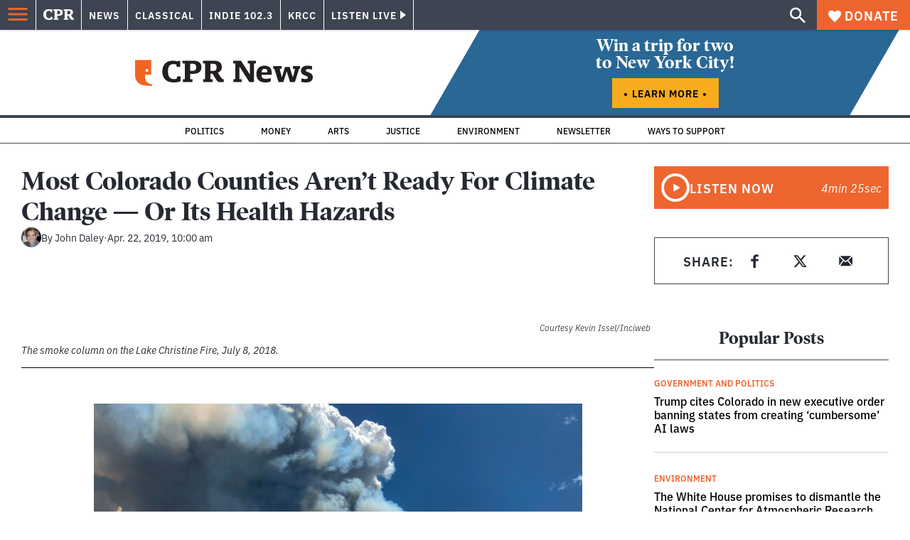

--- FILE ---
content_type: text/html; charset=utf-8
request_url: https://www.google.com/recaptcha/api2/aframe
body_size: 182
content:
<!DOCTYPE HTML><html><head><meta http-equiv="content-type" content="text/html; charset=UTF-8"></head><body><script nonce="LpQ87Dc7femxATgsJzPOqA">/** Anti-fraud and anti-abuse applications only. See google.com/recaptcha */ try{var clients={'sodar':'https://pagead2.googlesyndication.com/pagead/sodar?'};window.addEventListener("message",function(a){try{if(a.source===window.parent){var b=JSON.parse(a.data);var c=clients[b['id']];if(c){var d=document.createElement('img');d.src=c+b['params']+'&rc='+(localStorage.getItem("rc::a")?sessionStorage.getItem("rc::b"):"");window.document.body.appendChild(d);sessionStorage.setItem("rc::e",parseInt(sessionStorage.getItem("rc::e")||0)+1);localStorage.setItem("rc::h",'1766165861132');}}}catch(b){}});window.parent.postMessage("_grecaptcha_ready", "*");}catch(b){}</script></body></html>

--- FILE ---
content_type: text/css
request_url: https://tags.srv.stackadapt.com/sa.css
body_size: -11
content:
:root {
    --sa-uid: '0-fdb40832-bfb9-5f3a-5506-5db3df6063e2';
}

--- FILE ---
content_type: application/javascript; charset=UTF-8
request_url: https://www.cpr.org/_next/static/chunks/templates_single-post_index_tsx-f8f12b518ff5e0f0.js
body_size: 3051
content:
"use strict";(self.webpackChunk_N_E=self.webpackChunk_N_E||[]).push([["templates_single-post_index_tsx"],{"./components/article-content/index.js":function(e,t,s){s.d(t,{J:function(){return a}});var n=s("./node_modules/react/jsx-runtime.js"),i=s("./components/blocks/index.js");function a(e){let{post:t,terms:s,featuredImage:a,className:o="article-content content",...l}=e;return(0,n.jsx)("div",{className:o,children:(0,n.jsx)(i.n,{blocks:t.content.blocks,post:t,terms:s,featuredImage:a,...l})})}},"./components/latest-posts/index.tsx":function(e,t,s){s.d(t,{i:function(){return d}});var n=s("./node_modules/react/jsx-runtime.js"),i=s("./node_modules/@wordpress/react-i18n/build-module/index.js"),a=s("./components/card-grid/index.tsx"),o=s("./legacy/components/helpers/heading/index.js"),l=s("./legacy/components/helpers/container/index.js");function d(e){let{posts:t,images:s,terms:d}=e,{__:r}=(0,i.QT)();return(0,n.jsx)("div",{className:"latest-posts",children:(0,n.jsxs)(l.Z,{size:"xxl",children:[(0,n.jsx)(o.Z,{className:"latest-posts__heading",typeStyle:"columnAreaHeading",tag:"h2",children:r("Latest Stories")}),(0,n.jsx)(a.g,{className:"latest-posts__card-grid",stories:t,images:s,terms:d,cardsTitle:"h3",context:"latest-posts"})]})})}},"./components/segments-playlist/index.tsx":function(e,t,s){s.d(t,{q:function(){return p}});var n=s("./node_modules/react/jsx-runtime.js"),i=s("./node_modules/@wordpress/react-i18n/build-module/index.js"),a=s("./node_modules/@wordpress/i18n/build-module/index.js"),o=s("./node_modules/classnames/index.js"),l=s.n(o),d=s("./node_modules/next/link.js"),r=s.n(d),c=s("./components/audio-player/play-button-source.tsx"),u=s("./utils/post-helpers.ts");function m(e){let t,{audio:s,isFeatured:o,headingTag:d="h3"}=e,{__:m}=(0,i.QT)(),{title:p}=s,{src:g}=s.player,x=l()("segments-playlist-item",{"segments-playlist-item--featured":o}),h=m("Segment %d"),_=m("Segment %1$d | %2$s"),v="";return void 0!==s.segmentIndex?(v=s.duration?(0,a.gB)(_,s.segmentIndex,s.duration):(0,a.gB)(h,s.segmentIndex),t=s.permalink):v=s.eyebrow,(0,n.jsxs)("div",{className:x,children:[(0,n.jsxs)("div",{className:"segments-playlist-item__content",children:[v&&(0,n.jsx)("div",{className:"segments-playlist-item__eyebrow",children:v}),(0,n.jsxs)(d,{className:"segments-playlist-item__title",children:[!!t&&(0,n.jsx)(r(),{href:t,children:(0,u.SH)(s.title)}),!t&&(0,u.SH)(s.title)]})]}),(0,n.jsx)(c.h,{src:g,title:p})]})}function p(e){let{__:t}=(0,i.QT)(),{segments:s=[]}=e;return s.length?(0,n.jsx)("div",{className:"content segments-playlist__wrapper",children:(0,n.jsxs)("div",{className:"segments-playlist",children:[(0,n.jsx)("h2",{className:"segments-playlist__title",children:t("Listen Now")}),(0,n.jsx)(m,{audio:e,isFeatured:!0}),(0,n.jsx)("ul",{className:"segments-playlist__segments",children:s.map(e=>(0,n.jsx)("li",{className:"segments-playlist__segment",children:(0,n.jsx)(m,{audio:e,headingTag:"h4"})},e.segmentIndex))})]})}):null}},"./templates/single-post/index.tsx":function(e,t,s){s.d(t,{X:function(){return L}});var n=s("./node_modules/react/jsx-runtime.js"),i=s("./node_modules/next/dynamic.js"),a=s.n(i),o=s("./node_modules/classnames/index.js"),l=s.n(o);s("./utils/api.ts"),s("./utils/data/props/post.ts");var d=s("./components/layout/index.tsx"),r=s("./components/article-content/index.js"),c=s("./components/article-header/index.tsx"),u=s("./components/blocks/index.js"),m=s("./node_modules/react/index.js"),p=s("./utils/hooks/use-bootstrap-data.ts"),g=s("./legacy/components/newsletter/index.js");function x(e){var t;let{section:s}=e,i=(0,p.c)(),a=null==i?void 0:null===(t=i.engagement)||void 0===t?void 0:t.newsletter;if(!a)return null;let o=a.newsletter_settings_group.heading,l=a.newsletter_settings_group.tagline,d="https://info.cpr.org/l/732233/2023-11-15/47xft6",r="newsArticleSignup";switch(s){case"news":o=a.news_article_signup_group.news_signup_form_heading,l=a.news_article_signup_group.news_signup_form_tagline,d="https://info.cpr.org/l/732233/2023-11-17/47xr4l",r="newsArticleSignup";break;case"indie":o=a.indie_article_signup_group.indie_signup_form_heading,l=a.indie_article_signup_group.indie_signup_form_tagline,d="https://info.cpr.org/l/732233/2023-11-17/47xqpz",r="indieArticleSignup";break;case"classical":o=a.classical_article_signup_group.classical_signup_form_heading,l=a.classical_article_signup_group.classical_signup_form_tagline,d="https://info.cpr.org/l/732233/2023-11-17/47xqw3",r="classicalArticleSignup";break;case"krcc":o=a.krcc_article_signup_group.krcc_signup_form_heading,l=a.krcc_article_signup_group.krcc_signup_form_tagline,d="https://info.cpr.org/l/732233/2023-11-09/47wvxw",r="krccArticleSignup"}return(0,n.jsx)(g.Z,{isArticle:!0,signupHeading:o,signupTagline:l,formLink:d,themeName:r,siteSection:s,heading:"",tagline:"",backgroundColor:"",noNewsletter:!1})}var h=s("./node_modules/dayjs/dayjs.min.js"),_=s.n(h);function v(e){let{post:t,terms:s,section:i,className:a}=e,o="indie"===t.theme||"classical"===t.theme,l=_()().format("dddd"),d=(0,m.useMemo)(()=>["Monday","Tuesday","Wednesday","Thursday","Friday","Saturday","Sunday"],[]),r=(0,m.useMemo)(()=>["Mon","Tue","Wed","Thu","Fri","Sat","Sun"],[]),c=(0,m.useMemo)(()=>["Monday - Friday","Saturday","Sunday"],[]),p=d.slice(0,5).includes(l),g=o&&p?"Monday - Friday":l,[h,v]=(0,m.useState)(g),[y,j]=(0,m.useState)(!1),w=e=>{v(e)};(0,m.useEffect)(()=>{let e=()=>{j(window.innerWidth<=768)};return e(),window.addEventListener("resize",e),()=>{window.removeEventListener("resize",e)}},[]);let f=t.content.blocks.filter(e=>"core/paragraph"===e.name||"cpr/highlighted-content"===e.name||"core/heading"===e.name||"core/image"===e.name),b=f.length>0,k=(0,m.useMemo)(()=>{let e={};return o?c.forEach((s,n)=>{e[s]=t.content.blocks.slice(2*n,2*n+2)}):d.forEach((s,n)=>{e[s]=t.content.blocks.slice(2*n,2*n+2)}),e},[c,t.content.blocks,o,d])[h]||[];return(0,n.jsxs)(n.Fragment,{children:[(0,n.jsx)("div",{className:"weekdays ".concat(i),children:o?(0,n.jsxs)(n.Fragment,{children:[(0,n.jsx)("div",{className:"weekday ".concat("Monday - Friday"===h?"active":""),onClick:()=>w("Monday - Friday"),tabIndex:0,role:"button",onKeyDown:e=>{("Enter"===e.key||" "===e.key)&&w("Monday - Friday")},children:"Monday - Friday"}),(0,n.jsx)("div",{className:"weekday ".concat("Saturday"===h?"active":""),onClick:()=>w("Saturday"),tabIndex:0,role:"button",onKeyDown:e=>{("Enter"===e.key||" "===e.key)&&w("Saturday")},children:"Saturday"}),(0,n.jsx)("div",{className:"weekday ".concat("Sunday"===h?"active":""),onClick:()=>w("Sunday"),tabIndex:0,role:"button",onKeyDown:e=>{("Enter"===e.key||" "===e.key)&&w("Sunday")},children:"Sunday"})]}):(0,n.jsx)(n.Fragment,{children:(y?r:d).map((e,t)=>(0,n.jsx)("div",{className:"weekday ".concat(h===d[t]?"active":""),role:"button",tabIndex:0,onClick:()=>w(d[t]),onKeyDown:e=>{("Enter"===e.key||" "===e.key)&&w(d[t])},children:e},e))})}),(0,n.jsx)(u.n,{blocks:k,post:t,terms:s,className:"".concat(a," ").concat(i," ").concat(h)}),b&&(0,n.jsx)(u.n,{blocks:f,post:t,terms:s,className:"".concat(a," ").concat(i," content-details")}),(0,n.jsx)(x,{section:i})]})}var y=s("./components/image-object-fit/index.tsx"),j=s("./components/segments-playlist/index.tsx");s("./utils/data/fetch-server-side-post.ts");var w=s("./legacy/components/donate/donateButton/index.js"),f=s("./legacy/components/helpers/heading/index.js");function b(e){let{heading:t,tagline:s,buttonLabel:i,buttonUrl:a,gtmTargetingClass:o=""}=e;return(0,n.jsxs)("div",{className:"article-cta",children:[(0,n.jsxs)("div",{className:"article-cta__content",children:[t&&(0,n.jsx)(f.Z,{tag:"h2",typeStyle:"step-up-one",className:"article-cta__heading",children:t}),(0,n.jsx)("p",{children:s})]}),(0,n.jsx)(w.Z,{gtmTargetingClass:o,label:i,url:a,context:"in-content"})]})}var k=s("./components/latest-posts/index.tsx"),N=s("./node_modules/@wordpress/i18n/build-module/index.js"),S=s("./utils/post-helpers.ts"),F=s("./node_modules/@wordpress/react-i18n/build-module/index.js"),C=s("./utils/url-helpers.ts");let T=a()(()=>s.e("components_ad-unit_index_tsx").then(s.bind(s,"./components/ad-unit/index.tsx")).then(e=>e.AdUnit),{loadableGenerated:{webpack:()=>["./components/ad-unit/index.tsx"]},ssr:!1}),E=["podcast-episode","post","show-episode","show-segment"],M=["podcast-episode","post","show-episode","show-segment"],I=["post"],A={short:"(min-width: 1020px) 1020px, calc(100vw - 4rem)",long:"(min-width: 1440px) 1440px, calc(100vw - 4rem)"};function L(e){var t,s,i,a,o,m,p,g,h,_,w,f,L,z,B,H,K,Z,q,D,Q;let{__:U}=(0,F.QT)(),{post:J,terms:W,featuredImage:$,section:G,theme:P,latestPosts:R,images:V,imageMeta:X}=e,O="podcast-episode"===J.type||"show-episode"===J.type,Y="page"===J.type,ee="high-impact"===P,et="longform"===P,es=Y&&(null===(t=J.meta)||void 0===t?void 0:t.is_landing_page),en=Y&&(null===(s=J.meta)||void 0===s?void 0:s.limit_content_width),ei=null===(i=J.meta)||void 0===i?void 0:i.is_dark_theme,ea="schedule"===J.slug,eo="show-segment"===J.type,el=!ee,ed=Y&&(null===(a=J.meta)||void 0===a?void 0:a.hide_title),er=el&&!et&&!es&&(null==J?void 0:J.sidebar),ec=!!(null==J?void 0:null===(o=J.meta)||void 0===o?void 0:o.video_url),eu=l()("post post--".concat(J.type," post--").concat(J.id),{"has-sidebar":er,["post--".concat(P)]:P,"post--is-longform":et,"post--is-landing-page":es,"post--is-dark-theme":ei,["template--".concat(J.template)]:J.template,"page--limit-content-width":en}),em=l()("article-content__wrapper",{"legacy-container legacy-container--size-xxl":!ee&&!es});eo&&(null===(m=J.taxonomy)||void 0===m?void 0:m.shows.length)&&(W[null===(D=J.taxonomy)||void 0===D?void 0:D.shows[0].id]=null===(Q=J.taxonomy)||void 0===Q?void 0:Q.shows[0]);let ep=((null==J?void 0:J.author)?J.author.map(e=>{var t;return null===(t=W[e])||void 0===t?void 0:t.name}):[]).join(", "),eg=E.includes(J.type),ex=M.includes(J.type)&&!ee,eh=(null===(p=J.meta)||void 0===p?void 0:p.video_url)?(0,C.ny)(J.meta.video_url):"",{featured_media_type:e_}=J.meta,ev=I.includes(J.type)&&!ee;return(0,n.jsxs)(d.A,{title:J.title.rendered,seo:{...J,author:ep},mainClassName:eu,section:G,theme:P,alert:null==J?void 0:J.alert,children:[el&&!ed&&(0,n.jsx)(c.K,{title:J.title.rendered,terms:W,date:J.date,url:J.link,type:J.type,showShare:eg,audio:null===(g=J.meta)||void 0===g?void 0:g.audio,author:J.author,template:J.template,images:V}),(0,n.jsxs)("div",{className:em,children:[(0,n.jsxs)("div",{className:"post__content",children:[!ed&&!ee&&"none"!==e_&&(0,n.jsxs)(n.Fragment,{children:[$&&(!e_||"image"===e_||""===e_)&&(0,n.jsx)("div",{className:"article-featured-image",children:(0,n.jsx)(y.J,{sizes:et?A.long:A.short,image:$,priority:!0,objectFit:"",meta:X})}),ec&&"video"===e_&&(0,n.jsx)("div",{className:"article-video",children:(0,n.jsx)("iframe",{src:eh,title:(0,N.gB)(U("Featured Video for %s"),(0,S.SH)(J.title.rendered))})})]}),"show-episode"===J.type&&!!(null===(h=J.meta)||void 0===h?void 0:h.audio)&&(0,n.jsx)(j.q,{...J.meta.audio}),ea&&(0,n.jsx)(v,{post:J,terms:W,section:G,className:"schedule"}),!ea&&(0,n.jsx)(r.J,{post:J,terms:W,featuredImage:$}),ev&&(0,n.jsx)(n.Fragment,{children:(null==J?void 0:null===(w=J.meta)||void 0===w?void 0:null===(_=w.cta)||void 0===_?void 0:_.articleCtaEnabled)?(0,n.jsx)(b,{heading:null==J?void 0:null===(L=J.meta)||void 0===L?void 0:null===(f=L.cta)||void 0===f?void 0:f.articleCtaHeading,tagline:null==J?void 0:null===(B=J.meta)||void 0===B?void 0:null===(z=B.cta)||void 0===z?void 0:z.articleCtaTagline,buttonLabel:null==J?void 0:null===(K=J.meta)||void 0===K?void 0:null===(H=K.cta)||void 0===H?void 0:H.articleCtaButtonLabel,buttonUrl:null==J?void 0:null===(q=J.meta)||void 0===q?void 0:null===(Z=q.cta)||void 0===Z?void 0:Z.articleCtaButtonUrl}):!O&&(0,n.jsx)(x,{section:G})})]}),er&&(0,n.jsx)("aside",{className:"sidebar post__sidebar",children:(0,n.jsx)(u.n,{className:"block-section-widgets",blocks:J.sidebar})}),!ee&&!Y&&(0,n.jsx)(T,{adUnit:"CPR3-Inst-News-Shared-300x600",context:"inline",contentAd:!0})]}),ex&&(0,n.jsx)(k.i,{posts:R,images:V,terms:W})]})}}}]);

--- FILE ---
content_type: application/javascript; charset=UTF-8
request_url: https://www.cpr.org/_next/static/pwbbFbNWBXXXCGy1J8N6E/_buildManifest.js
body_size: 1471
content:
self.__BUILD_MANIFEST=function(e,a,s,c,t,r,n,d,g,l,o,u,p,i){return{__rewrites:{afterFiles:[{has:n,source:"/:nextInternalLocale(en)/cache-healthcheck",destination:"/:nextInternalLocale/api/cache-healthcheck"},{has:[{type:"query",key:"story_category"}],source:u,destination:n},{has:n,source:u,destination:n},{has:n,source:"/:nextInternalLocale(en)/rss/:path*",destination:n},{has:n,source:"/:nextInternalLocale(en)/sitemap.xml",destination:n},{has:n,source:"/:nextInternalLocale(en)/:sitemap(.*sitemap.*.x[m|s]l)",destination:n},{has:n,source:"/:nextInternalLocale(en)/uploads/:path*",destination:n}],beforeFiles:[],fallback:[]},"/":[e,a,s,c,"static/chunks/pages/index-c7e1606b18060dd8.js"],"/_error":[e,a,s,c,"static/chunks/pages/_error-e0bcbd09ecb0a94a.js"],"/all":[e,a,s,r,c,"static/chunks/pages/all-dc8f974750a26984.js"],"/all/page/[number]":[e,a,s,r,c,"static/chunks/pages/all/page/[number]-a69fb347e3bc4589.js"],"/author/[slug]":[e,a,s,c,"static/chunks/pages/author/[slug]-17076178b7663ee3.js"],"/author/[slug]/page/[number]":[e,a,s,c,"static/chunks/pages/author/[slug]/page/[number]-eeb664c701736488.js"],"/calendar":[e,a,s,t,c,"static/chunks/pages/calendar-802c94a90cbdaaf8.js"],"/calendar/category/[category]":[e,a,s,t,c,"static/chunks/pages/calendar/category/[category]-c45673dc2a904627.js"],"/calendar/category/[category]/[date]":[e,a,s,t,c,"static/chunks/pages/calendar/category/[category]/[date]-9942dec2da44689e.js"],"/calendar/category/[category]/[date]/page/[number]":[e,a,s,t,c,"static/chunks/pages/calendar/category/[category]/[date]/page/[number]-9f766548d25e8930.js"],"/calendar/page/[number]":[e,a,s,t,c,"static/chunks/pages/calendar/page/[number]-418ce42947b460b4.js"],"/calendar/[date]":[e,a,s,t,c,"static/chunks/pages/calendar/[date]-520c33d188b7449f.js"],"/calendar/[date]/page/[number]":[e,a,s,t,c,"static/chunks/pages/calendar/[date]/page/[number]-78cd84121fb48795.js"],"/category/[term]":[e,a,s,r,c,"static/chunks/pages/category/[term]-c12ac70c177e915b.js"],"/category/[term]/page/[number]":[e,a,s,r,c,"static/chunks/pages/category/[term]/page/[number]-0807ba802aece67a.js"],"/category/[term]/[subterm]":[e,a,s,r,c,"static/chunks/pages/category/[term]/[subterm]-ce6d2f93d178b773.js"],"/category/[term]/[subterm]/page/[number]":[e,a,s,r,c,"static/chunks/pages/category/[term]/[subterm]/page/[number]-b28534864712f67b.js"],"/classical/all":[e,a,s,r,c,"static/chunks/pages/classical/all-4188bc0351509f37.js"],"/classical/all/page/[number]":[e,a,s,r,c,"static/chunks/pages/classical/all/page/[number]-86875b58508ed557.js"],"/event/[slug]":[e,a,"static/chunks/vendors-node_modules_he_he_js-node_modules_iframe-resizer-react_dist_index_es_js-d4c428f8c21d531f.js",s,d,c,"static/chunks/pages/event/[slug]-cad763a3bea3051b.js"],"/indie/all":[e,a,s,r,c,"static/chunks/pages/indie/all-d3bf8bb9447b1e0b.js"],"/indie/all/page/[number]":[e,a,s,r,c,"static/chunks/pages/indie/all/page/[number]-5d2e5172d1a70ff8.js"],"/indie/calendar":[e,a,s,t,c,"static/chunks/pages/indie/calendar-711efcb6b52097fd.js"],"/indie/calendar/category/[category]":[e,a,s,t,c,"static/chunks/pages/indie/calendar/category/[category]-d896ab855721ab0b.js"],"/indie/calendar/category/[category]/[date]":[e,a,s,t,c,"static/chunks/pages/indie/calendar/category/[category]/[date]-c0521cf05b67bd95.js"],"/indie/calendar/category/[category]/[date]/page/[number]":[e,a,s,t,c,"static/chunks/pages/indie/calendar/category/[category]/[date]/page/[number]-3b2b44904b43e9c3.js"],"/indie/calendar/page/[number]":[e,a,s,t,c,"static/chunks/pages/indie/calendar/page/[number]-3a7535ee8b939cd0.js"],"/indie/calendar/[date]":[e,a,s,t,c,"static/chunks/pages/indie/calendar/[date]-46bd0e32b1026cdb.js"],"/indie/calendar/[date]/page/[number]":[e,a,s,t,c,"static/chunks/pages/indie/calendar/[date]/page/[number]-6a352b1f99cecc7a.js"],"/job/[slug]":[e,a,s,d,c,"static/chunks/pages/job/[slug]-20b1223ad60aa6f2.js"],"/jobs":[e,a,s,c,"static/chunks/pages/jobs-d6435adcf49e6c2c.js"],"/jobs/page/[number]":[e,a,s,c,"static/chunks/pages/jobs/page/[number]-d65318ed2cdd9a3a.js"],"/krcc/all":[e,a,s,r,c,"static/chunks/pages/krcc/all-af5d8a606de39411.js"],"/krcc/all/page/[number]":[e,a,s,r,c,"static/chunks/pages/krcc/all/page/[number]-b034a1fdaac285ca.js"],"/krcc/calendar":[e,a,s,t,c,"static/chunks/pages/krcc/calendar-53953f56f97c1c43.js"],"/krcc/calendar/category/[category]":[e,a,s,t,c,"static/chunks/pages/krcc/calendar/category/[category]-68bcc3e58a86cd40.js"],"/krcc/calendar/category/[category]/[date]":[e,a,s,t,c,"static/chunks/pages/krcc/calendar/category/[category]/[date]-9cdf255013f4f34d.js"],"/krcc/calendar/category/[category]/[date]/page/[number]":[e,a,s,t,c,"static/chunks/pages/krcc/calendar/category/[category]/[date]/page/[number]-4fc114c36e532e3b.js"],"/krcc/calendar/page/[number]":[e,a,s,t,c,"static/chunks/pages/krcc/calendar/page/[number]-c16ab41c6706e3cd.js"],"/krcc/calendar/[date]":[e,a,s,t,c,"static/chunks/pages/krcc/calendar/[date]-d90212d08245e0e1.js"],"/krcc/calendar/[date]/page/[number]":[e,a,s,t,c,"static/chunks/pages/krcc/calendar/[date]/page/[number]-8327fb3a13519048.js"],"/news/all":[e,a,s,r,c,"static/chunks/pages/news/all-ddedfdac3e4f5923.js"],"/news/all/page/[number]":[e,a,s,r,c,"static/chunks/pages/news/all/page/[number]-b049e101c99d0d44.js"],"/news/calendar":[e,a,s,t,c,"static/chunks/pages/news/calendar-13e2ba8b2f4b4b61.js"],"/news/calendar/category/[category]":[e,a,s,t,c,"static/chunks/pages/news/calendar/category/[category]-8fadafb0fba7c8d9.js"],"/news/calendar/category/[category]/[date]":[e,a,s,t,c,"static/chunks/pages/news/calendar/category/[category]/[date]-a70ac7a2f65f4e6d.js"],"/news/calendar/category/[category]/[date]/page/[number]":[e,a,s,t,c,"static/chunks/pages/news/calendar/category/[category]/[date]/page/[number]-e9b07f2d0e677d21.js"],"/news/calendar/page/[number]":[e,a,s,t,c,"static/chunks/pages/news/calendar/page/[number]-547db9f45ee3279a.js"],"/news/calendar/[date]":[e,a,s,t,c,"static/chunks/pages/news/calendar/[date]-5e923176b88e6bdd.js"],"/news/calendar/[date]/page/[number]":[e,a,s,t,c,"static/chunks/pages/news/calendar/[date]/page/[number]-89608d2b19e3be7e.js"],"/podcast/[slug]":[e,a,s,l,c,"static/chunks/pages/podcast/[slug]-a479e35a03a7a68d.js"],"/podcast/[slug]/page/[number]":[e,a,s,l,c,"static/chunks/pages/podcast/[slug]/page/[number]-84c0391c4a0f615a.js"],"/podcast-episode/[slug]":[e,a,s,d,g,c,"static/chunks/pages/podcast-episode/[slug]-76237a9016d2fd33.js"],"/press-release/[slug]":[e,a,s,d,g,c,"static/chunks/pages/press-release/[slug]-75b95d0d456e3287.js"],"/press-releases":[e,a,s,c,"static/chunks/pages/press-releases-d69e204126754d9b.js"],"/press-releases/page/[number]":[e,a,s,c,"static/chunks/pages/press-releases/page/[number]-2e21c3e2a89e2d4a.js"],"/preview":[e,a,s,d,g,c,"static/chunks/pages/preview-ce2f774f3e06c903.js"],"/search/[[...search]]":[e,a,s,r,c,"static/chunks/pages/search/[[...search]]-702e62b1f685c1a1.js"],"/show/colorado-postcards":[e,a,p,s,l,o,i,c,"static/chunks/pages/show/colorado-postcards-9ce89e4258b0ed54.js"],"/show/colorado-postcards/page/[number]":[e,a,p,s,l,o,i,c,"static/chunks/pages/show/colorado-postcards/page/[number]-f49225cd482ccd73.js"],"/show/[slug]":[e,a,s,l,c,"static/chunks/pages/show/[slug]-e68e20098e2d8b08.js"],"/show/[slug]/page/[number]":[e,a,s,l,c,"static/chunks/pages/show/[slug]/page/[number]-40c6dc0024037552.js"],"/show-episode/[slug]":[e,a,s,d,g,o,c,"static/chunks/pages/show-episode/[slug]-3e524a7ae385c32d.js"],"/show-segment/[slug]":[e,a,s,d,g,c,"static/chunks/pages/show-segment/[slug]-6de05c0bdea3a7ff.js"],"/sponsor-category/[term]":[e,a,s,c,"static/chunks/pages/sponsor-category/[term]-b9e947bebecec732.js"],"/sponsors":[e,a,s,c,"static/chunks/pages/sponsors-44fbe24b9634aaef.js"],"/tag/[slug]":[e,a,s,r,c,"static/chunks/pages/tag/[slug]-19fe9bbf0288cc18.js"],"/tag/[slug]/page/[number]":[e,a,s,r,c,"static/chunks/pages/tag/[slug]/page/[number]-03db4c9ac8b3f3c3.js"],"/[year]/[month]/[day]/[slug]":[e,a,s,d,g,c,"static/chunks/pages/[year]/[month]/[day]/[slug]-033cced4f1329ddc.js"],"/[...path]":[e,a,s,d,g,c,"static/chunks/pages/[...path]-3a04bdd5f92f33c4.js"],sortedPages:["/","/_app","/_error","/all","/all/page/[number]","/author/[slug]","/author/[slug]/page/[number]","/calendar","/calendar/category/[category]","/calendar/category/[category]/[date]","/calendar/category/[category]/[date]/page/[number]","/calendar/page/[number]","/calendar/[date]","/calendar/[date]/page/[number]","/category/[term]","/category/[term]/page/[number]","/category/[term]/[subterm]","/category/[term]/[subterm]/page/[number]","/classical/all","/classical/all/page/[number]","/event/[slug]","/indie/all","/indie/all/page/[number]","/indie/calendar","/indie/calendar/category/[category]","/indie/calendar/category/[category]/[date]","/indie/calendar/category/[category]/[date]/page/[number]","/indie/calendar/page/[number]","/indie/calendar/[date]","/indie/calendar/[date]/page/[number]","/job/[slug]","/jobs","/jobs/page/[number]","/krcc/all","/krcc/all/page/[number]","/krcc/calendar","/krcc/calendar/category/[category]","/krcc/calendar/category/[category]/[date]","/krcc/calendar/category/[category]/[date]/page/[number]","/krcc/calendar/page/[number]","/krcc/calendar/[date]","/krcc/calendar/[date]/page/[number]","/news/all","/news/all/page/[number]","/news/calendar","/news/calendar/category/[category]","/news/calendar/category/[category]/[date]","/news/calendar/category/[category]/[date]/page/[number]","/news/calendar/page/[number]","/news/calendar/[date]","/news/calendar/[date]/page/[number]","/podcast/[slug]","/podcast/[slug]/page/[number]","/podcast-episode/[slug]","/press-release/[slug]","/press-releases","/press-releases/page/[number]","/preview","/search/[[...search]]","/show/colorado-postcards","/show/colorado-postcards/page/[number]","/show/[slug]","/show/[slug]/page/[number]","/show-episode/[slug]","/show-segment/[slug]","/sponsor-category/[term]","/sponsors","/tag/[slug]","/tag/[slug]/page/[number]","/[year]/[month]/[day]/[slug]","/[...path]"]}}("static/css/7cc30c4424b4ad9a.css","static/chunks/vendors-node_modules_isomorphic-dompurify_browser_js-node_modules_lodash_camelcase_index_js-n-a0dd9f-3d084174f24b5de7.js","static/chunks/components_layout_index_tsx-62e11003c188374f.js","static/css/ce00ecf68f7b5582.css","static/chunks/templates_calendar_index_tsx-f10d4e1c5a10bf57.js","static/chunks/components_posts-archive_index_tsx-45395debc17b2532.js",void 0,"static/chunks/components_article-header_index_tsx-utils_data_fetch-server-side-post_ts-utils_data_props_post_ts-165553dabef21c54.js","static/chunks/templates_single-post_index_tsx-f8f12b518ff5e0f0.js","static/chunks/components_pagination_index_tsx-components_podcast-header_index_tsx-utils_data_props_post_ts-75987a4e6e03d6d1.js","static/chunks/templates_show-episode_show-episode-postcard_tsx-f6a12086e544843d.js","/:nextInternalLocale(en)/feed","static/chunks/vendors-node_modules_swiper_modules_index_mjs-node_modules_swiper_swiper-react_mjs-25e57d6c5d2aff86.js","static/chunks/components_article-content_index_js-components_segments-playlist_index_tsx-pages_show_colorad-ed2ad6-e4bedcf627e2aa1c.js"),self.__BUILD_MANIFEST_CB&&self.__BUILD_MANIFEST_CB();